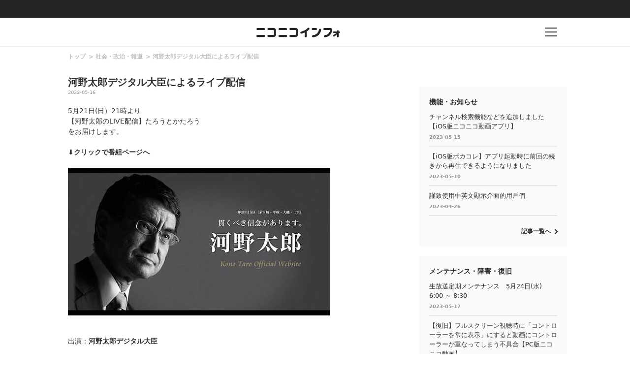

--- FILE ---
content_type: text/html
request_url: https://blog.nicovideo.jp/niconews/193582.html?news_ref=watch_info_nw12297846
body_size: 33147
content:
<!DOCTYPE html>
<html>
<head>
<meta http-equiv="Last-Modified" content="Wed, 17 May 2023 02:59:52 GMT">
  
  <meta charset="UTF-8">
  <meta name="copyright" content="(C) DWANGO Co., Ltd.">
  <meta name="keywords" content="ニコニコインフォ">
  <meta name="viewport" content="width=device-width,initial-scale=1.0,maximum-scale=1.0,user-scalable=0">
  <meta http-equiv="X-UA-Compatible" content="IE=edge">

  
        <meta name="description" content="5月21日(日）21時より 【河野太郎のLIVE配信】たろうとかたろう をお届けします。 ⬇︎クリックで番組ページへ 出演：河野太郎デジタル大臣 事前質問受付フォーム https://qa.taro." />
      <meta name="twitter:card" content="summary_large_image" />
      <meta property="og:title" content="河野太郎デジタル大臣によるライブ配信｜ニコニコインフォ" />
      <meta property="og:type" content="website" />
      <meta property="og:url" content="https://blog.nicovideo.jp/niconews/193582.html" />
      <meta property="og:image" content="https://nicolive.cdn.nimg.jp/live/simg/img/202010/2029828.7c80fd.jpg" />
      <meta property="og:description" content="5月21日(日）21時より 【河野太郎のLIVE配信】たろうとかたろう をお届けします。 ⬇︎クリックで番組ページへ 出演：河野太郎デジタル大臣 事前質問受付フォーム https://qa.taro." />
      <meta property="og:site_name" content="河野太郎デジタル大臣によるライブ配信｜ニコニコインフォ" />
      <meta property="og:locale" content="ja_JP" />
  
  
  <!--[if lt IE 9]>
    <script src="/niconews/wp-content/themes/nicoinfo/js/css3-mediaqueries.js" type="text/javascript"></script>
  <![endif]-->  

  <link rel="shortcut icon" href="/niconews/wp-content/themes/nicoinfo/images/favicon.ico">
  <link href="https://fonts.googleapis.com/css?family=Noto+Sans+JP:100,300,400,500,700,900" rel="stylesheet">
  
  <script type="text/javascript" src="/niconews/wp-content/themes/nicoinfo/js/jquery.js" ></script>
  <script type="text/javascript" src="/niconews/wp-content/themes/nicoinfo/js/jquery.cookie.js" ></script>
  <script type="text/javascript" src="/niconews/wp-content/themes/nicoinfo/js/nicosid.js" ></script>
  <script type="text/javascript" src="https://res.ads.nicovideo.jp/assets/js/ads2.js?ref=blog_niconews" charset="utf-8" ></script>


    <script src="https://apis.google.com/js/platform.js" async defer>
      {lang: 'ja'}
    </script>

    <!-- Google Tag Manager --><script>(function(w,d,s,l,i){w[l]=w[l]||[];w[l].push({'gtm.start':
    new Date().getTime(),event:'gtm.js'});var f=d.getElementsByTagName(s)[0],
    j=d.createElement(s),dl=l!='dataLayer'?'&l='+l:'';j.async=true;j.src=
    'https://www.googletagmanager.com/gtm.js?id='+i+dl;f.parentNode.insertBefore(j,f);
    })(window,document,'script','NicoGoogleTagManagerDataLayer','GTM-KXT7G5G');</script>
    <!-- End Google Tag Manager -->


  <script>
    
    window.onCommonHeaderReady = function(commonHeader) {
      commonHeader.mount('#CommonHeader', {
        frontendId: 68,
        site: "blogbbs",
        isUserInfoFetchingOnMountEnabled: true,
        customization: {
          isHeaderPremiumRegisterLinkHidden: true,
          isPremiumDayAppealHidden: true,
          nextUrl: location.href,
          logoutNextUrl: location.href,
          responsiveSwitchingPoint: {width: 769},
          size: {
            maxWidth: "1024px"
          },
          userPanelLinks: [
            {href: "https://www.nicovideo.jp/my/mylist", label: "マイリスト"},
            {href: "https://www.nicovideo.jp/my/fav/user", label: "フォロー中"},
            {href: "https://www.nicovideo.jp/ranking", label: "動画ランキング"},
            {href: "https://live.nicovideo.jp/ranking", label: "生放送ランキング"},
            {href: "https://www.nicovideo.jp/my/history", label: "動画視聴履歴"},
            {href: "https://live.nicovideo.jp/timetable", label: "生放送番組表"},
            {href: "https://www.upload.nicovideo.jp/garage/", label: "投稿動画／動画を投稿する"},
            {href: "https://live2.nicovideo.jp/create", label: "生放送する"}
          ]
        }
      });

      if (commonHeader.isAppRejectionMeasuresEnabled) {
        document.body.classList.add('app-RejectionMeasures')
      }
    };
    
  </script>
  <!--Responsive--><script type="text/javascript" src="https://secure-dcdn.cdn.nimg.jp/common-header/res/2.20.0/responsive/CommonHeaderLoader.min.js"></script>
  <title>河野太郎デジタル大臣によるライブ配信｜ニコニコインフォ</title>
  <link rel="canonical" href="https://blog.nicovideo.jp/niconews/193582.html">
  <link rel="stylesheet" href="/niconews/wp-content/themes/nicoinfo/css/info.css">
  <link rel="stylesheet" href="/niconews/wp-content/themes/nicoinfo/css/article.css">

  
  
  <script type="text/javascript">
    (function ($) {
      $(function() {
        if ( navigator.userAgent.match(/(iPhone|iPad|iPod|Android)/i)) {
          $('#share-line').css('display', 'list-item');
        }
      });
    })(jQuery);
  </script>
  
</head>

<body>
    
  <!-- Google Tag Manager (noscript) -->
  <noscript><iframe src="https://www.googletagmanager.com/ns.html?id=GTM-KXT7G5G"
  height="0" width="0" style="display:none;visibility:hidden"></iframe></noscript>
  <!-- End Google Tag Manager (noscript) -->
  
  <!-- 共通ヘッダー -->
<div id="CommonHeader"></div>
<!-- //共通ヘッダー -->
  
  <!-- インフォヘッダー -->
  <header class="l-header l-header-area">
	  <div class="l-header l-header-item is-logo">
	    <div class="l-header l-header-logo">
		    <h1><a href="/niconews/"><img src="/niconews/wp-content/themes/nicoinfo/images/niconicoinfo_logo.png" alt="ニコニコインフォ"></a></h1>
	    </div>
	  </div>
	  <div class="l-header l-header-item is-buuton">
	    <div href="" class="l-header l-header-button">
		    <p class="l-header l-header-button-text"></p>
	    </div>
	  </div>
  </header>

  <!-- インフォグローバルメニュー -->
  <div class="l-globalmenu l-globalmenu-area">
    <div class="l-globalmenu l-globalmenu-inner">
      <div class="l-globalmenu l-globalmenu-button"></div>
      <h2 class="l-globalmenu l-globalmenu-heading"><span>CATEGORY</span>カテゴリー</h2>
      
      <nav class="l-globalmenu l-globalmenu-nav">
        <div class="l-globalmenu l-globalmenu-nav-item">
          <h3 class="l-globalmenu l-globalmenu-subheading">
            Special<span>おすすめコンテンツ</span>
          </h3>
          <div class="l-globalmenu l-globalmenu-list">
            <ul>
              <li class="l-globalmenu l-globalmenu-list-item">
                <a href="/niconews/category/topic/">
                  TOPICS
                </a>
              </li>
            </ul>
          </div>
        </div>

        <div class="l-globalmenu l-globalmenu-nav-item">
          <h3 class="l-globalmenu l-globalmenu-subheading">
            Genre<span>ジャンル</span>
          </h3>
          <div class="l-globalmenu l-globalmenu-list">
            <ul>
              
                            <li class="l-globalmenu l-globalmenu-list-item">
                <a href="/niconews/category/ge_anime/">アニメ・声優・漫画</a>
              </li>
                            <li class="l-globalmenu l-globalmenu-list-item">
                <a href="/niconews/category/ge_society/">社会・政治・報道</a>
              </li>
                            <li class="l-globalmenu l-globalmenu-list-item">
                <a href="/niconews/category/ge_music/">音楽・アーティスト・アイドル</a>
              </li>
                            <li class="l-globalmenu l-globalmenu-list-item">
                <a href="/niconews/category/ge_game/">ゲーム</a>
              </li>
                            <li class="l-globalmenu l-globalmenu-list-item">
                <a href="/niconews/category/ge_user/">VOCALOID・VTuber・ユーザークリエイター</a>
              </li>
                            <li class="l-globalmenu l-globalmenu-list-item">
                <a href="/niconews/category/ge_movie/">映画・ドラマ・舞台・2.5次元</a>
              </li>
                            <li class="l-globalmenu l-globalmenu-list-item">
                <a href="/niconews/category/ge_other/">その他</a>
              </li>
              
            </ul>
          </div>
        </div>

        <div class="l-globalmenu l-globalmenu-nav-item">
          <h3 class="l-globalmenu l-globalmenu-subheading">
            Service<span>サービス</span>
          </h3>
          <div class="l-globalmenu l-globalmenu-list">
            <ul>
              
                            <li class="l-globalmenu l-globalmenu-list-item">
                <a href="/niconews/category/se_nicovideo" >動画</a>
              </li>
                            <li class="l-globalmenu l-globalmenu-list-item">
                <a href="http://blog.nicovideo.jp/seiga/" >静画</a>
              </li>
                            <li class="l-globalmenu l-globalmenu-list-item">
                <a href="/niconews/category/se_live" >生放送</a>
              </li>
                            <li class="l-globalmenu l-globalmenu-list-item">
                <a href="/niconews/category/se_app" >ニコニコアプリ</a>
              </li>
                            <li class="l-globalmenu l-globalmenu-list-item">
                <a href="/niconews/category/se_ch" >チャンネル</a>
              </li>
                            <li class="l-globalmenu l-globalmenu-list-item">
                <a href="/niconews/category/pedia" >大百科</a>
              </li>
                            <li class="l-globalmenu l-globalmenu-list-item">
                <a href="/niconews/category/virtualcast" >バーチャルキャスト</a>
              </li>
                            <li class="l-globalmenu l-globalmenu-list-item">
                <a href="/niconews/category/se_n-air" >N Air</a>
              </li>
                            <li class="l-globalmenu l-globalmenu-list-item">
                <a href="/niconews/category/se_3d" >ニコニ立体</a>
              </li>
                            <li class="l-globalmenu l-globalmenu-list-item">
                <a href="/niconews/category/nicoad" >ニコニ広告</a>
              </li>
                            <li class="l-globalmenu l-globalmenu-list-item">
                <a href="/niconews/category/sp_pickup" >スマートフォン・アプリ</a>
              </li>
                            <li class="l-globalmenu l-globalmenu-list-item">
                <a href="/niconews/category/device" >他デバイス</a>
              </li>
                            <li class="l-globalmenu l-globalmenu-list-item">
                <a href="/niconews/category/se_other" >その他</a>
              </li>
              
            </ul>
          </div>
        </div>

        <div class="l-globalmenu l-globalmenu-nav-item">
          <h3 class="l-globalmenu l-globalmenu-subheading">
            Notice<span>お知らせ</span>
          </h3>
          <div class="l-globalmenu l-globalmenu-list">
            <ul>
              <li class="l-globalmenu l-globalmenu-list-item">
                <a href="/niconews/category/ge_function">
                  機能・お知らせ
                </a>
              </li>
              <li class="l-globalmenu l-globalmenu-list-item">
                <a href="/niconews/category/ge_maintenance">
                  メンテナンス・障害・復旧
                </a>                        
              </li>
            </ul>
          </div>
        </div>
      </nav>
    </div>
  </div>



  <!-- コンテンツ -->
  <div class="contents contents-area">
 
    <div class="l-main l-main-area">
      <div class="l-main l-main-inner">
        <div class="article article-area">

          <!-- breadcrumb -->
          <div class="article article-breadcrumb-list">
            <ul class="breadcrumb breadcrumb-list">
              <li class="breadcrumb breadcrumb-list-item">
                <a href="/niconews/">トップ</a>
              </li>
              <li class="breadcrumb breadcrumb-list-item">
                <a href="/niconews/category/ge_society">社会・政治・報道</a>
              </li>
              <li class="breadcrumb breadcrumb-list-item">
                <a href="/niconews/193582.html">河野太郎デジタル大臣によるライブ配信</a>
              </li>
            </ul>
          </div>

          <!-- アーティクル -->
          <article class="article article-wrap">
            <h2 class="article article-heading">河野太郎デジタル大臣によるライブ配信</h2>
            <div class="article article-date"><p>2023-05-16</p></div>
            <div class="article article-content">
              5月21日(日）21時より<br>【河野太郎のLIVE配信】たろうとかたろう<br>をお届けします。<br><br><b>⬇︎クリックで番組ページへ</b><br><br><a href="https://live.nicovideo.jp/watch/lv341372259" target="_blank"><img src="https://nicolive.cdn.nimg.jp/live/simg/img/202010/2029828.7c80fd.jpg" alt="河野太郎LIVE配信"></a><br><br>出演：<b>河野太郎デジタル大臣</b><br><br><b>事前質問受付フォーム</b><br><b><u><a href="https://qa.taro.org/" target="_blank">https://qa.taro.org/</a></u></b><br><br><b>河野太郎デジタル大臣が、皆様のコメントを読みながらトークします。</b><br><br>※5月20日（土）24時（5月21日（日）0時）に質問の受付を締め切る予定です。それまでにご質問をいただければと思います。<br>※できる限りコメントにも触れますが、コメントが早すぎて読めないため、ご協力お願いします。<br>※人種差別・誹謗中傷等のコメントはスタッフの判断により削除させていただくことがございます予めご了承ください。健全なコミュニティ運営にご協力お願い申し上げます。<br>※諸般の事情により予定が変更になる場合があります。
            </div>
          </article>
        </div>
      </div>

      <!-- SHARE -->
      <div class="article article-sns">
        <p class="article article-sns-title">SHARE</p>
        <ul class="article article-sns-list">
          <li class="article article-sns-list-item">
            <a target="_blank" href="https://twitter.com/share?url=https://blog.nicovideo.jp/niconews/193582.html&amp;text=%E6%B2%B3%E9%87%8E%E5%A4%AA%E9%83%8E%E3%83%87%E3%82%B8%E3%82%BF%E3%83%AB%E5%A4%A7%E8%87%A3%E3%81%AB%E3%82%88%E3%82%8B%E3%83%A9%E3%82%A4%E3%83%96%E9%85%8D%E4%BF%A1">
              <img src="/niconews/wp-content/themes/nicoinfo/images/article_sns_tw.png" alt="twitter">
            </a>
          </li>
          <li class="article article-sns-list-item">
            <a target="_blank" href="https://www.facebook.com/sharer/sharer.php?u=https://blog.nicovideo.jp/niconews/193582.html">
              <img src="/niconews/wp-content/themes/nicoinfo/images/article_sns_fb.png" alt="facebook">
            </a>
          </li>
          <li class="article article-sns-list-item">
            <a target="_blank" href="https://b.hatena.ne.jp/add?mode=confirm&url=https://blog.nicovideo.jp/niconews/193582.html&title=%E6%B2%B3%E9%87%8E%E5%A4%AA%E9%83%8E%E3%83%87%E3%82%B8%E3%82%BF%E3%83%AB%E5%A4%A7%E8%87%A3%E3%81%AB%E3%82%88%E3%82%8B%E3%83%A9%E3%82%A4%E3%83%96%E9%85%8D%E4%BF%A1">
              <img src="/niconews/wp-content/themes/nicoinfo/images/article_sns_hatena.png" alt="hatena">
            </a>
          </li>
          <li class="article article-sns-list-item" id='share-line' style="display : none;">
            <a target="_blank" href="http://line.me/R/msg/text/?https://blog.nicovideo.jp/niconews/193582.html">
              <img src="/niconews/wp-content/themes/nicoinfo/images/article_sns_ln.png" alt="line">
            </a>
          </li>
        </ul>
      </div>

      <!-- 関連 -->
      <div class="l-main l-main-inner" data-name="related-articles">
        <div class="l-main l-main-item">
          <h2 class="l-main l-main-heading">関連記事</h2>
          <ul class="l-main l-main-list2">

                        <li class="l-main l-main-list2-item">
              <a href="/niconews/193582.html">
                <p class="l-main l-main-list2-title">河野太郎デジタル大臣によるライブ配信</p>
                <p class="l-main l-main-list2-date">2023-05-16</p>
              </a>
            </li>
                        <li class="l-main l-main-list2-item">
              <a href="/niconews/193432.html">
                <p class="l-main l-main-list2-title">日本維新の会　藤田文武幹事長が、皆様からの質問に生放送でお答えします。</p>
                <p class="l-main l-main-list2-date">2023-05-15</p>
              </a>
            </li>
                        <li class="l-main l-main-list2-item">
              <a href="/niconews/193384.html">
                <p class="l-main l-main-list2-title">【プラモデルの祭典】静岡ホビーショーとモデラーズクラブ合同作品展の会場からライブ配信</p>
                <p class="l-main l-main-list2-date">2023-05-12</p>
              </a>
            </li>
                        <li class="l-main l-main-list2-item">
              <a href="/niconews/186942.html">
                <p class="l-main l-main-list2-title">【5/11追記】ニコニコの祈りを届けよう～トルコ・シリア地震緊急支援</p>
                <p class="l-main l-main-list2-date">2023-05-11</p>
              </a>
            </li>
            
          </ul>

          <div class="link link-arrow is-right">
            <a href="/niconews/category/ge_society">記事一覧へ</a>
          </div>
        </div>
      </div>
    </div>

    <!-- サブ -->
      


<script type="text/javascript" charset="utf-8">
  function getDeviceCategory() {
    var ua = navigator.userAgent;
    if ( ua.match(/(iPhone|iPad|iPod)/i)) {
      return 'ios';
    }
    if ( ua.indexOf('Android') > 0 ) {
      return 'andriod';
    }
    return 'pc';
  }
</script>

<div class="l-aside l-aside-area">
  <!-- 広告 -->
  <div class="l-aside l-aside-item">

    <!-- PC -->
    <div id="web_pc_prime">
      
      <script type="text/javascript" charset="utf-8">
      if( getDeviceCategory() == 'pc' ){
        new Ads.Advertisement({
          'zone': 105
        }).set('web_pc_prime');
      }
      </script>
      
    </div>

    <!-- SP-iOS -->
    <div id="sp_ios_web_info_300x250_middle_south">
      
      <script type="text/javascript" charset="utf-8">
      if( getDeviceCategory() == 'ios' ){
        new Ads.Advertisement({
            'zone': 1282
        }).set('sp_ios_web_info_300x250_middle_south');
      }
      </script>
      
    </div>

    <!-- SP-Android -->
    <div id="sp_android_web_info_300x250_middle_south">
      
      <script type="text/javascript" charset="utf-8">
      if( getDeviceCategory() == 'andriod' ){
        new Ads.Advertisement({
          'zone': 1284
        }).set('sp_android_web_info_300x250_middle_south');
      }
      </script>
      
    </div>
  </div>
  

  <!-- 機能・お知らせ -->
  <div class="l-aside l-aside-item is-pc">
    <div class="l-aside l-aside-item-inner">
      <h2 class="l-aside l-aside-heading">機能・お知らせ</h2>
      <ul class="l-aside l-aside-list2">
                <li class="l-aside l-aside-list2-item">
          <a href="/niconews/193298.html">
            <p class="l-aside l-aside-list2-title">チャンネル検索機能などを追加しました【iOS版ニコニコ動画アプリ】</p>
            <p class="l-aside l-aside-list2-date">2023-05-15</p>
          </a>
        </li>
                <li class="l-aside l-aside-list2-item">
          <a href="/niconews/193210.html">
            <p class="l-aside l-aside-list2-title">【iOS版ボカコレ】アプリ起動時に前回の続きから再生できるようになりました</p>
            <p class="l-aside l-aside-list2-date">2023-05-10</p>
          </a>
        </li>
                <li class="l-aside l-aside-list2-item">
          <a href="/niconews/192663.html">
            <p class="l-aside l-aside-list2-title">謹致使用中英文顯示介面的用戶們</p>
            <p class="l-aside l-aside-list2-date">2023-04-26</p>
          </a>
        </li>
        
      </ul>

      <div class="link link-arrow is-right">
        <a href="/niconews/category/ge_function">記事一覧へ</a>
      </div>
    </div>
  </div>


  <!-- メンテナンス・障害・復旧 -->
  <div class="l-aside l-aside-item is-pc">
    <div class="l-aside l-aside-item-inner">
      <h2 class="l-aside l-aside-heading">メンテナンス・障害・復旧</h2>
      <ul class="l-aside l-aside-list2">
                <li class="l-aside l-aside-list2-item">
          <a href="/niconews/193572.html">
            <p class="l-aside l-aside-list2-title">生放送定期メンテナンス　5月24日(水) 6:00 ～ 8:30</p>
            <p class="l-aside l-aside-list2-date">2023-05-17</p>
          </a>
        </li>
                <li class="l-aside l-aside-list2-item">
          <a href="/niconews/193526.html">
            <p class="l-aside l-aside-list2-title">【復旧】フルスクリーン視聴時に「コントローラーを常に表示」にすると動画にコントローラーが重なってしまう不具合【PC版ニコニコ動画】</p>
            <p class="l-aside l-aside-list2-date">2023-05-15</p>
          </a>
        </li>
                <li class="l-aside l-aside-list2-item">
          <a href="/niconews/193448.html">
            <p class="l-aside l-aside-list2-title">【ニコニコプレミアム】クレジットカード決済メンテナンスのお知らせ</p>
            <p class="l-aside l-aside-list2-date">2023-05-15</p>
          </a>
        </li>
        
      </ul>

      <div class="link link-arrow is-right">
        <a href="/niconews/category/ge_maintenance">記事一覧へ</a>
      </div>
    </div>
  </div>


  <!-- PR -->
  <div class="l-aside l-aside-item is-pc">
    <div class="l-aside l-aside-item-inner">
      <!-- === 広告 === -->
      <h2 class="l-aside l-aside-prlist-title">PR</h2>
      <ul id="web_pc_prtext" class="l-aside l-aside-prlist"></ul>
      
      <script type="text/javascript" charset="utf-8">
        new Ads.Advertisement({zone: 132, count: 3}).set('web_pc_prtext', function () {
          return [ '<li class="l-aside l-aside-prlist-item">', this.link(this.getBannertext()), '</li>'].join("\n");
        });
      </script>
      
    </div>
  </div>

  <!-- バナー広告 -->
  <div class="l-aside l-aside-item is-pc">
    <div id="web_pc_360">
      
      <script type="text/javascript" charset="utf-8">
      new Ads.Advertisement({
          'zone': 153
      }).set('web_pc_360', function () {
          return [
          this.getTag(), '<br>',
          this.link(this.getBannertext().replace(/\r\n/g, '<br>'))
          ].join("\n");
      });
      </script>
      
    </div>
  </div>


  <!-- バナー広告 -->
  <div class="l-aside l-aside-item">
     
    <!-- PC -->
    <div id="info_pc_box">
      
      <script type="text/javascript">
       if( getDeviceCategory() == 'pc' ){
          var ad = new Ads.Advertisement({
            'zone': 232
          }).set('info_pc_box');
       }
      </script>
      
    </div>

    <!-- SP-iOS -->
    <div id="sp_ios_web_info_300x250_south">
      
      <script type="text/javascript" charset="utf-8">
        if( getDeviceCategory() == 'ios' ){
          new Ads.Advertisement({
            'zone': 1283
          }).set('sp_ios_web_info_300x250_south');
        }
      </script>
      
    </div>

    <!-- SP-Android -->
    <div id="sp_android_web_info_300x250_south">
      
      <script type="text/javascript" charset="utf-8">
        if( getDeviceCategory() == 'andriod' ){
          new Ads.Advertisement({
            'zone': 1285
          }).set('sp_android_web_info_300x250_south');
        }
      </script>
      
    </div>
  </div>
</div>

  </div>
  
  
  <!-- フッター -->
  
<footer class="l-footer l-footer-area">
  <div class="l-footer l-footer-inner">
    
    <h2 class="l-footer l-footer-heading"><span>CATEGORY</span>カテゴリー</h2>
            
        <nav class="l-footer l-footer-nav">
            <div class="l-footer l-footer-nav-item">
                <h3 class="l-footer l-footer-subheading">
                   Special<span>おすすめコンテンツ</span>
                </h3>
                <ul class="l-footer l-footer-nav-list">
                    <li class="l-footer l-footer-nav-list-item">
                        <a href="/niconews/category/topic/">
                            TOPICS
                        </a>
                    </li>
                </ul>
            </div>
            <div class="l-footer l-footer-nav-item is-genre">
                <h3 class="l-footer l-footer-subheading">Genre<span>ジャンル</span></h3>               

                <ul class="l-footer l-footer-nav-list">
                
                                <li class="l-footer l-footer-nav-list-item">
                    <a href="/niconews/category/ge_anime/">アニメ・声優・漫画</a>
                </li>
                                <li class="l-footer l-footer-nav-list-item">
                    <a href="/niconews/category/ge_society/">社会・政治・報道</a>
                </li>
                                <li class="l-footer l-footer-nav-list-item">
                    <a href="/niconews/category/ge_music/">音楽・アーティスト・アイドル</a>
                </li>
                                <li class="l-footer l-footer-nav-list-item">
                    <a href="/niconews/category/ge_game/">ゲーム</a>
                </li>
                                <li class="l-footer l-footer-nav-list-item">
                    <a href="/niconews/category/ge_user/">VOCALOID・VTuber・ユーザークリエイター</a>
                </li>
                                <li class="l-footer l-footer-nav-list-item">
                    <a href="/niconews/category/ge_movie/">映画・ドラマ・舞台・2.5次元</a>
                </li>
                                <li class="l-footer l-footer-nav-list-item">
                    <a href="/niconews/category/ge_other/">その他</a>
                </li>
                
            </div>

            <div class="l-footer l-footer-nav-item is-service">
              <h3 class="l-footer l-footer-subheading">Service<span>サービス</span></h3>
              
              
                                                                                <ul class="l-footer l-footer-nav-list">
                                  <li class="l-footer l-footer-nav-list-item">
                                        <a href="/niconews/category/se_nicovideo" >動画</a>
                                        </li>
                                                              <li class="l-footer l-footer-nav-list-item">
                                        <a href="http://blog.nicovideo.jp/seiga/" class="link link-outside is-white" target="_blank">静画</a>
                                        </li>
                                                              <li class="l-footer l-footer-nav-list-item">
                                        <a href="/niconews/category/se_live" >生放送</a>
                                        </li>
                                                              <li class="l-footer l-footer-nav-list-item">
                                        <a href="/niconews/category/se_app" >ニコニコアプリ</a>
                                        </li>
                                                              <li class="l-footer l-footer-nav-list-item">
                                        <a href="/niconews/category/se_ch" >チャンネル</a>
                                        </li>
                                                              <li class="l-footer l-footer-nav-list-item">
                                        <a href="/niconews/category/pedia" >大百科</a>
                                        </li>
                                                              <li class="l-footer l-footer-nav-list-item">
                                        <a href="/niconews/category/virtualcast" >バーチャルキャスト</a>
                                        </li>
                                                              <li class="l-footer l-footer-nav-list-item">
                                        <a href="/niconews/category/se_n-air" >N Air</a>
                                        </li>
                                                              <li class="l-footer l-footer-nav-list-item">
                                        <a href="/niconews/category/se_3d" >ニコニ立体</a>
                                        </li>
                                                                                  </ul>
                                    <ul class="l-footer l-footer-nav-list">
                                  <li class="l-footer l-footer-nav-list-item">
                                        <a href="/niconews/category/nicoad" >ニコニ広告</a>
                                        </li>
                                                              <li class="l-footer l-footer-nav-list-item">
                                        <a href="/niconews/category/sp_pickup" >スマートフォン・アプリ</a>
                                        </li>
                                                              <li class="l-footer l-footer-nav-list-item">
                                        <a href="/niconews/category/device" >他デバイス</a>
                                        </li>
                                                              <li class="l-footer l-footer-nav-list-item">
                                        <a href="/niconews/category/se_other" >その他</a>
                                        </li>
              
              </ul>
            </div>


            <div class="l-footer l-footer-nav-item">
                <h3 class="l-footer l-footer-subheading">Notice<span>お知らせ</span></h3>
                <ul class="l-footer l-footer-nav-list">
                    <li class="l-footer l-footer-nav-list-item">
                        <a href="/niconews/category/ge_function">機能・お知らせ</a>
                    </li>
                    <li class="l-footer l-footer-nav-list-item">
                        <a href="/niconews/category/ge_maintenance">メンテナンス・障害・復旧</a>                        
                    </li>
                </ul>
            </div>
        </nav>
        <div class="l-footer l-footer-text">
            <div class="l-footer l-footer-sns">
                <ul class="l-footer l-footer-sns-list">
                    <li class="l-footer l-footer-sns-item">
                        <a href="https://twitter.com/nico_nico_info" title="ニコニコインフォをフォロー" target="_blank">
                            <img src="/niconews/wp-content/themes/nicoinfo/images/footer/footer_sns_tw.png" alt="twitter">
                        </a>
                    </li>
                    <li class="l-footer l-footer-sns-item">
                        <a href="https://www.facebook.com/niconico.official" title="Facebookページへ" target="_blank">
                            <img src="/niconews/wp-content/themes/nicoinfo/images/footer/footer_sns_fb.png" alt="facebook">
                        </a>
                    </li>
                    <li class="l-footer l-footer-sns-item">
                        <a href="https://blog.nicovideo.jp/niconews/index.xml" title="ニコニコインフォをキャッチ" target="_blank">
                            <img src="/niconews/wp-content/themes/nicoinfo/images/footer/footer_sns_feed.png" alt="feed">
                        </a>
                    </li>
                </ul>
                <div class="l-footer l-footer-sns-item">
                    <p>Twitterは、Twitter,Inc.,の商標であり、認可を得て使用しています。</p>
                </div>
            </div>
            <p class="l-footer l-footer-copyright">
                &copy; DWANGO Co., Ltd.
            </p>
        </div>
    </div>


</footer>
 
  <script type="text/javascript" src="/niconews/wp-content/themes/nicoinfo/js/vender.js"></script>
</body>
</html>